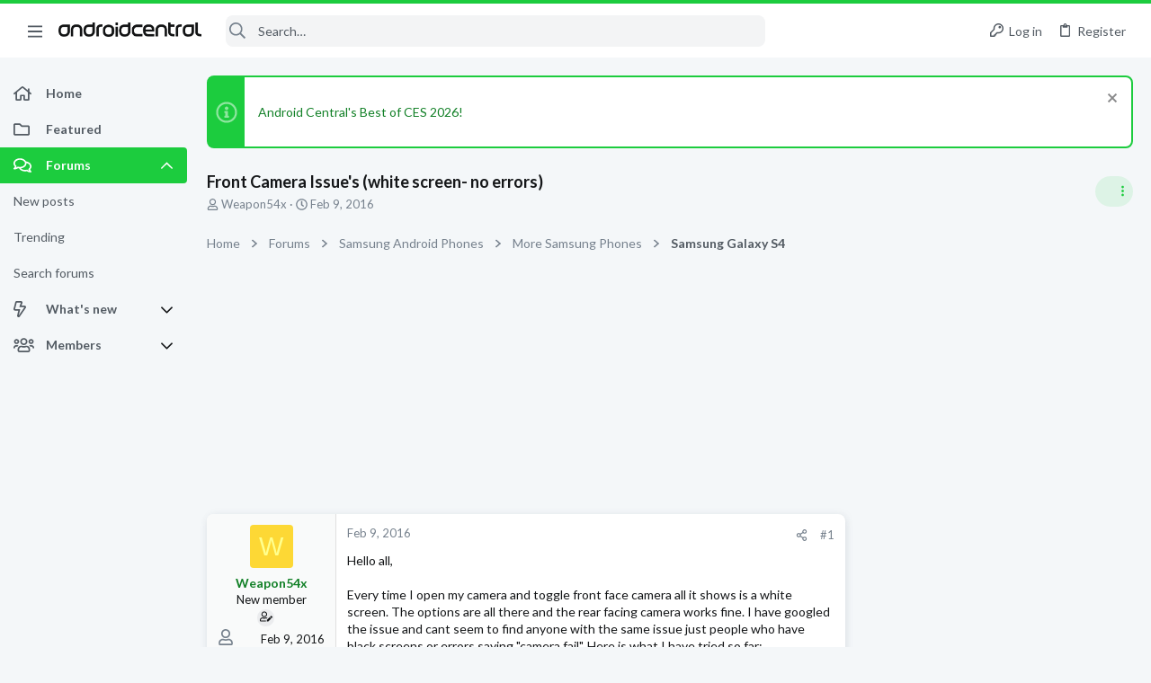

--- FILE ---
content_type: text/css; charset=utf-8
request_url: https://forums.androidcentral.com/css.php?css=public%3Ath_uix_threadStarterPost.less&s=5&l=1&d=1756317533&k=5cd1dc22bf9079d5b5d82aaf9e4cc9ab9089b066
body_size: 93
content:
@charset "UTF-8";

/********* public:th_uix_threadStarterPost.less ********/
.button-text #icon-passkey-key,.button-text #icon-passkey-head,.button-text #icon-passkey-body{fill:#1ccc3e !important}.button.button--provider--passkey .button-text{gap:4px}.message-threadStarterPost .message-cell.message-cell--user,.message-threadStarterPost .message-cell.message-cell--action{position:relative;min-width:0}